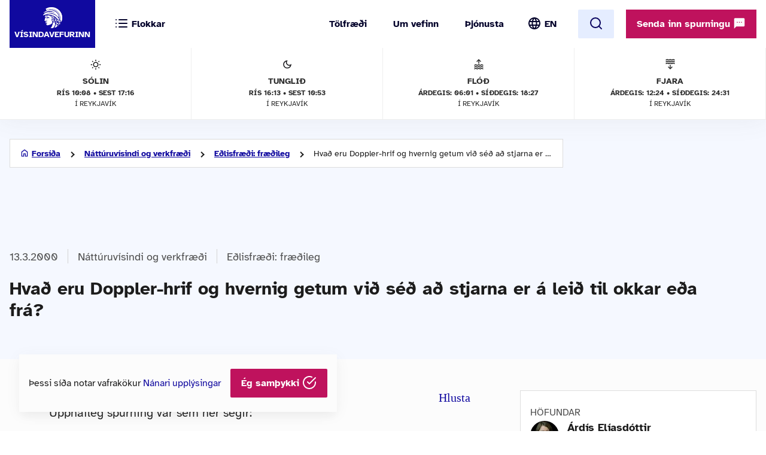

--- FILE ---
content_type: text/html; charset=UTF-8
request_url: https://www.visindavefur.is/svar.php?id=225
body_size: 47532
content:

<!DOCTYPE html>
<!--[if lt IE 7]> <html class="no-js lt-ie9 lt-ie8 lt-ie7" lang="is" xmlns="http://www.w3.org/1999/xhtml" xmlns:og="http://ogp.me/ns#" xmlns:fb="https://www.facebook.com/2008/fbml" xml:lang="is" lang="is">
<![endif]-->
<!--[if IE 7]> <html class="no-js lt-ie9 lt-ie8" lang="is" xmlns="http://www.w3.org/1999/xhtml" xmlns:og="http://ogp.me/ns#" xmlns:fb="https://www.facebook.com/2008/fbml" xml:lang="is" lang="is">
<![endif]-->
<!--[if IE 8]> <html class="no-js lt-ie9" lang="is" xmlns="http://www.w3.org/1999/xhtml" xmlns:og="http://ogp.me/ns#" xmlns:fb="https://www.facebook.com/2008/fbml" xml:lang="is" lang="is"> <![endif]-->
<!--[if gt IE 8]><!-->
<html class="no-js lang-is" xmlns="http://www.w3.org/1999/xhtml" xmlns:og="http://ogp.me/ns#" xmlns:fb="https://www.facebook.com/2008/fbml" xml:lang="is" lang="is">
<!--<![endif]-->
	<head>
		<title>Vísindavefurinn: Hvað eru Doppler-hrif og hvernig getum við séð að stjarna er á leið til okkar eða frá?</title>
		
		<meta charset="utf-8">
		<meta name="viewport" content="width=device-width,initial-scale=1.0,user-scalable=yes,minimum-scalable=1.0" />

		<meta name="google-site-verification" content="UeM_PYJ3NMU1SICgJbjpZdSnqgd7GyGP5YNeM7CYey0" />
		<meta name="google-site-verification" content="W8zhu2vlmP8cDcSp9nCc3F-GKMvtWGBQqOb4cZ-DFhU" />

		                                          									<meta property="og:image" content="https://www.visindavefur.is/myndir/visindavefur_logo_stort_200514.jpg"/>
				                        				 
                <meta property="fb:admins" content="723301661"/>
		                        				 
                <meta property="og:type" content="article"/>
		                        				 
                <meta property="og:url" content="http://www.visindavefur.is/svar.php?id=225"/>
		                        				 
                <meta property="og:title" content="Hvað eru Doppler-hrif og hvernig getum við séð að stjarna er á leið til okkar eða frá?"/>
		                        				 
                <meta property="og:description" content="Upphafleg spurning var sem hér segir:Hvað eru Doppler-hrif og hvernig getum við séð að stjarna er á leið til okkar eða frá? Eru það sömu áhrif sem sýna okkur að bíll er að nálgast eða fara burt?Margir hafa veitt því athygli að sírenuhljóð sjúkrabíls eru ekki þau sömu þegar hann nálgast okkur og þega..."/>
		                        				 
                <meta property="og:site_name" content="Vísindavefurinn"/>
		         

		<link rel="stylesheet" href="/design/vv_styles.css?748e8eaf222ddd121278b8de38c535185a1fe729">

		<link rel="alternate" type="application/rss+xml" title="RSS fyrir Vísindavefinn" href="/visindavefur.rss" />

		<link rel="search" type="application/opensearchdescription+xml" href="/libs/opensearch/vv_opensearch.xml?ad167904565014f9f5c11520774f4f8e9e6449e7" title="Leit á Vísindavefnum" />

		<!--[if (lt IE 9) & (!IEMobile)]>
			<script src="/libs/js/selectivizr-min.js?3945292ff776a4f8c611df09f49a051b56c0102f"></script>
		<![endif]-->
		<!--[if lt IE 9]>
			<script src="/libs/js/html5.js?f232b9610b4fd1c3c097616ecf3a1bb6d1d089a9"></script>
		<![endif]-->

		
<!-- Piwik -->
<script type="text/javascript">
  var _paq = _paq || [];
  _paq.push(['trackPageView']);
  _paq.push(['enableLinkTracking']);
  (function() {
    var u="//vefgreinir.hi.is/";
    _paq.push(['setTrackerUrl', u+'piwik.php']);
    _paq.push(['setSiteId', 122]);
    var d=document, g=d.createElement('script'), s=d.getElementsByTagName('script')[0];
    g.type='text/javascript'; g.async=true; g.defer=true; g.src=u+'piwik.js'; s.parentNode.insertBefore(g,s);
  })();
</script>
<noscript><p><img src="//vefgreinir.hi.is/piwik.php?idsite=122" style="border:0;" alt="" /></p></noscript>
<!-- End Piwik Code -->


	</head>
	<body class="b-article">
		
		<header class="header">

            <div class="header-container">

				<div class="header-logo"><a href="/"><img src="/design/i_vv/logo.svg?2024" alt="Vísindavefurinn"><span>Vísindavefurinn</span></a></div>

                <div class="header-mobile">

                    <nav class="mobile-nav" role="navigation">

                        <ul>
			    <li class="categories"><a href="/vegna_thess.php?id="><svg xmlns="http://www.w3.org/2000/svg" width="24" height="24" viewBox="0 0 24 24" fill="none" stroke="currentColor" stroke-width="2" stroke-linecap="round" stroke-linejoin="round" class="feather feather-list"><line x1="8" y1="6" x2="21" y2="6"></line><line x1="8" y1="12" x2="21" y2="12"></line><line x1="8" y1="18" x2="21" y2="18"></line><line x1="3" y1="6" x2="3.01" y2="6"></line><line x1="3" y1="12" x2="3.01" y2="12"></line><line x1="3" y1="18" x2="3.01" y2="18"></line></svg><svg xmlns="http://www.w3.org/2000/svg" width="24" height="24" viewBox="0 0 24 24" fill="none" stroke="currentColor" stroke-width="2" stroke-linecap="round" stroke-linejoin="round" class="feather feather-x"><line x1="18" y1="6" x2="6" y2="18"></line><line x1="6" y1="6" x2="18" y2="18"></line></svg> <span>Flokkar</span></a></li>
                            <li class="burger"><a href="/">
				<span>Valmynd</span> <svg xmlns="http://www.w3.org/2000/svg" width="24" height="24" viewBox="0 0 24 24" fill="none" stroke="currentColor" stroke-width="2" stroke-linecap="round" stroke-linejoin="round" class="feather feather-menu"><line x1="3" y1="12" x2="21" y2="12"></line><line x1="3" y1="6" x2="21" y2="6"></line><line x1="3" y1="18" x2="21" y2="18"></line></svg><svg xmlns="http://www.w3.org/2000/svg" width="24" height="24" viewBox="0 0 24 24" fill="none" stroke="currentColor" stroke-width="2" stroke-linecap="round" stroke-linejoin="round" class="feather feather-x"><line x1="18" y1="6" x2="6" y2="18"></line><line x1="6" y1="6" x2="18" y2="18"></line></svg></a></li>
                            <li class="lang">
                                <img src="/design/i_vv/lang.svg?2024" alt="English">
                                <a href="http://www.why.is/">EN</a>
                            </li>
                        </ul>

                     </nav>

                </div>

				<nav class="category-nav" role="navigation">
			<ul>

				<li class="cat-all">
					<a href="/vegna_thess.php?id=">
					<img src="/design/i_vv/icon-category.svg" alt="">
					<span>Allir flokkar</span>
					<img class="arrow-icon" src="/design/i_vv/arrow_right.svg">
					</a>
				</li>
							<li class="cat-teal">
					<a href="/vegna_thess.php?id=3">

					
																
											 <img src="/design/i_vv/icon-diversity.svg" alt="">
					
					<span style="color:#719500">
						Félagsvísindi
					</span>
					<img class="arrow-icon" src="/design/i_vv/arrow_right.svg">
					</a>
				</li>
							<li class="cat-teal">
					<a href="/vegna_thess.php?id=11">

					
																
											 <img src="/design/i_vv/icon-spa.svg" alt="">
					
					<span style="color:#0098AA">
						Heilbrigðisvísindi
					</span>
					<img class="arrow-icon" src="/design/i_vv/arrow_right.svg">
					</a>
				</li>
							<li class="cat-teal">
					<a href="/vegna_thess.php?id=2">

					
																
											 <img src="/design/i_vv/icon-neurology.svg" alt="">
					
					<span style="color:#c0a14b">
						Hugvísindi
					</span>
					<img class="arrow-icon" src="/design/i_vv/arrow_right.svg">
					</a>
				</li>
							<li class="cat-teal">
					<a href="/vegna_thess.php?id=152">

					
																
											 <img src="/design/i_vv/icon-school.svg" alt="">
					
					<span style="color:#AC1A2F">
						Menntavísindi
					</span>
					<img class="arrow-icon" src="/design/i_vv/arrow_right.svg">
					</a>
				</li>
							<li class="cat-teal">
					<a href="/vegna_thess.php?id=1">

					
																
											 <img src="/design/i_vv/icon-genetics.svg" alt="">
					
					<span style="color:#EB7125">
						Náttúruvísindi og verkfræði
					</span>
					<img class="arrow-icon" src="/design/i_vv/arrow_right.svg">
					</a>
				</li>
							<li class="cat-teal">
					<a href="/vegna_thess.php?id=43">

					
																
											 <img src="/design/i_vv/icon-neurology.svg" alt="">
					
					<span style="color:#00457C">
						Vísindavefur
					</span>
					<img class="arrow-icon" src="/design/i_vv/arrow_right.svg">
					</a>
				</li>
							<li class="cat-teal">
					<a href="/vegna_thess.php?id=202">

					
																
											 <img src="/design/i_vv/icon-account-balance.svg" alt="">
					
					<span style="color:#00457C">
						Þverfræðilegt efni
					</span>
					<img class="arrow-icon" src="/design/i_vv/arrow_right.svg">
					</a>
				</li>
						</ul>
		</nav>
 

                <div class="header-desktop">

                    <nav class="desktop-nav" role="navigation">

                        <ul>
                            <li><a href="/svar.php?id=73555">Tölfræði</a></li>
                            <li><a href="/svar.php?id=70789">Um vefinn</a></li>
                            <li><a href="/svar.php?id=70790">Þjónusta</a></li>
                            <li class="search">
				<form class="searchbar" action="/search/" method="GET">
				<input type="search" name="q" class="d-search" placeholder="Sláðu inn leitarorð og ýttu á „enter“" />

                                <svg xmlns="http://www.w3.org/2000/svg" width="24" height="24" viewBox="0 0 24 24" fill="none">
                                    <mask id="mask0_853_7542" style="mask-type:alpha" maskUnits="userSpaceOnUse" x="0" y="0" width="24" height="24">
                                    <rect width="24" height="24" fill="#D9D9D9"/>
                                    </mask>
                                    <g mask="url(#mask0_853_7542)">
                                    <path d="M19.6 21L13.3 14.7C12.8 15.1 12.225 15.4167 11.575 15.65C10.925 15.8833 10.2333 16 9.5 16C7.68333 16 6.146 15.371 4.888 14.113C3.62933 12.8543 3 11.3167 3 9.5C3 7.68333 3.62933 6.14567 4.888 4.887C6.146 3.629 7.68333 3 9.5 3C11.3167 3 12.8543 3.629 14.113 4.887C15.371 6.14567 16 7.68333 16 9.5C16 10.2333 15.8833 10.925 15.65 11.575C15.4167 12.225 15.1 12.8 14.7 13.3L21 19.6L19.6 21ZM9.5 14C10.75 14 11.8127 13.5627 12.688 12.688C13.5627 11.8127 14 10.75 14 9.5C14 8.25 13.5627 7.18733 12.688 6.312C11.8127 5.43733 10.75 5 9.5 5C8.25 5 7.18733 5.43733 6.312 6.312C5.43733 7.18733 5 8.25 5 9.5C5 10.75 5.43733 11.8127 6.312 12.688C7.18733 13.5627 8.25 14 9.5 14Z" fill="#4E4E4E"/>
                                    </g>
                                </svg>
				</form>
			     </li>
				<li class="lang"><img src="/design/i_vv/lang.svg?2024" alt="English"><a href="http://www.why.is/">EN</a></li>

                        </ul>

                        <a href="/search/" class="search-button btn btn-light"><svg xmlns="http://www.w3.org/2000/svg" width="24" height="24" viewBox="0 0 24 24" fill="none" stroke="currentColor" stroke-width="2" stroke-linecap="round" stroke-linejoin="round" class="feather feather-search"><circle cx="11" cy="11" r="8"></circle><line x1="21" y1="21" x2="16.65" y2="16.65"></line></svg></a>
                        
                        <div class="header-question">
				  <a href="/hvers_vegna.php?id=" onclick="javascript:$('a.send-question').click(); return false;" class="btn send">Senda inn spurningu <img src="/design/i_vv/message.svg" alt="message icon"></a> 
					
			   </div>

			</nav>
				
					<div class="header-data">
												<div class="data-item">
	
							<img src="/design/i_vv/icon-sun.svg" alt="Sólin">
	
							Sólin
							<strong>Rís 10:08 • sest 17:16</strong>
							<span>í Reykjavík</span>
	
						</div>
						
						<div class="data-item">
	
							<img src="/design/i_vv/icon-moon.svg" alt="Tunglið">
	
							Tunglið
							<strong>Rís 16:13 • Sest 10:53</strong>
							<span>í Reykjavík</span>
	
						</div>
						
						<div class="data-item">
	
							<img src="/design/i_vv/icon-flood.svg" alt="Flóð">
	
							Flóð
							<strong>Árdegis: 06:01 • Síðdegis: 18:27</strong>
							<span>í Reykjavík</span>
	
						</div>
						
						<div class="data-item">
	
							<img src="/design/i_vv/icon-tide.svg" alt="Fjaran">
	
							Fjara
							<strong>Árdegis: 12:24 • Síðdegis: 24:31</strong>
							<span>í Reykjavík</span>
	
						</div>
											</div>


                </div>

    
            </div>
		
					<div class="header-data">
												<div class="data-item">
	
							<img src="/design/i_vv/icon-sun.svg" alt="Sólin">
	
							Sólin
							<strong>Rís 10:08 • sest 17:16</strong>
							<span>í Reykjavík</span>
	
						</div>
						
						<div class="data-item">
	
							<img src="/design/i_vv/icon-moon.svg" alt="Tunglið">
	
							Tunglið
							<strong>Rís 16:13 • Sest 10:53</strong>
							<span>í Reykjavík</span>
	
						</div>
						
						<div class="data-item">
	
							<img src="/design/i_vv/icon-flood.svg" alt="Flóð">
	
							Flóð
							<strong>Árdegis: 06:01 • Síðdegis: 18:27</strong>
							<span>í Reykjavík</span>
	
						</div>
						
						<div class="data-item">
	
							<img src="/design/i_vv/icon-tide.svg" alt="Fjaran">
	
							Fjara
							<strong>Árdegis: 12:24 • Síðdegis: 24:31</strong>
							<span>í Reykjavík</span>
	
						</div>
											</div>



		</header>



					
<div class="poppin md-send">

<a class="instructions" href="#">Leiðbeiningar<svg xmlns="http://www.w3.org/2000/svg" width="24" height="24" viewBox="0 0 24 24" fill="none" stroke="currentColor" stroke-width="2" stroke-linecap="round" stroke-linejoin="round" class="feather feather-help-circle"><circle cx="12" cy="12" r="10"></circle><path d="M9.09 9a3 3 0 0 1 5.83 1c0 2-3 3-3 3"></path><line x1="12" y1="17" x2="12.01" y2="17"></line></svg></a><a class="instructions-close" href="#">Til baka <svg xmlns="http://www.w3.org/2000/svg" width="24" height="24" viewBox="0 0 24 24" fill="none" stroke="currentColor" stroke-width="2" stroke-linecap="round" stroke-linejoin="round" class="feather feather-arrow-left"><line x1="19" y1="12" x2="5" y2="12"></line><polyline points="12 19 5 12 12 5"></polyline></svg></a>

	<h2>Sendu inn spurningu </h2>
	
	<div class="instructions-more">

		<p class="first">Hér getur þú sent okkur nýjar spurningar um vísindaleg efni.</p>
		<p>Hafðu spurninguna stutta og hnitmiðaða og sendu aðeins eina í einu. Einlægar og vandaðar spurningar
		um mikilvæg efni eru líklegastar til að kalla fram vönduð og greið svör. Ekki er víst að tími vinnist til að
		svara öllum spurningum.</p>
		<p>Persónulegar upplýsingar um spyrjendur eru eingöngu notaðar í starfsemi vefsins, til dæmis til að
		svör verði við hæfi spyrjenda. Spurningum er ekki sinnt ef spyrjandi villir á sér heimildir eða segir ekki
		nægileg deili á sér.</p>
		<p>Spurningum sem eru ekki á verksviði vefsins er eytt.</p>
		<p>Að öðru leyti er hægt að spyrja Vísindavefinn um allt milli himins og jarðar!</p>
		<div class="content-left-sep"></div>

	</div>

	<form action="/hvers_vegna.php?id=" method="POST" name="question_send">

		<div class="md-fields">

			<input type="hidden" name="step" value="4">

			<div class="md-input">
				<label for="s-fname">Nafn</label>
				<input type="text" name="f_name" class="send-input" id="s-fname" required="required" value="">
				<input type="hidden" name="l_name" class="send-input" id="s-sname" value="">
			</div>

			<div class="md-input">
				<label for="s-email">Netfang</label>
				<input type="email" name="email" class="send-input" id="s-email" required="required" value="">
			</div>

			<div class="md-input">
				<label for="s-byear">Fæðingarár</label>
				<input type="number" name="birthyear" class="send-input" id="s-byear" maxlength="4" required="required" value="">
			</div>

			<div class="md-input">
	<label for="s-math">Ruslpóstvörn</label>

	<input type="hidden" name="vv_math_problem_hash_id" class="vv_math_problem_hash_id" id="vv_math_problem_hash_id" value="">
	<input type="text" name="vv_math_problem_answer" id="vv_math_problem_answer" class="send-input" valuesize="2" maxlength="2" required="required" style="width: 30%;">
	<span class="s-math-container">
			=
		<span class="math_problem_num1_txt"></span>
		<img class="math_problem_math_icon" src="" />
		<span class="math_problem_num2_txt"></span>
	</span>
</div>


			
			<div class="md-input">
				<label for="s-question">Spurning</label>
				<textarea type="text" name="question" class="send-input i-question" id="s-question" rows="6" required="required"></textarea>
			</div>


		</div>

		<div class="md-actions">
			<button type="button" value="" class="btn btn-white"><i data-feather="x"></i> Hætta við</button>
			<button type="submit" value="Senda" class="btn send-button"><i data-feather="check"></i> Senda</button>
			
		</div>

	</form>

</div>




	


		
		<section class="layout">
			<div class="main-content">
									<div class="backdrop-blue">
						<!-- answer begins -->
						<div class="article-header layout-item">
							<div class="breadcrumbs-button">
	<img class="br-arrow" src="/design/i_vv/icon-arrow-left.svg">
	<img class="br-home" src="/design/i_vv/icon-home.svg">
						<a  class="br-back"  href="/">Forsíða</a>
				
					<a  href="/vegna_thess.php?id=1">Náttúruvísindi og verkfræði</a>
				
					<a  href="/vegna_thess.php?id=4">Eðlisfræði: fræðileg</a>
				
					<span>Hvað eru Doppler-hrif og hvernig getum við séð að stjarna er á leið til okkar eða frá?</span>
				
	</div>

							<div class="headline-elements">
									<div class="breadcrumbs">
		<div class="b-left">
			<p class="top">Flokkun:</p>
		</div>

				
		<div class="b-right">
								<span class="b-date">13.3.2000</span>
						
			
			<div class="b-cat">

				<a href="/vegna_thess.php?id=1">Náttúruvísindi og verkfræði</a>
														<a href="/vegna_thess.php?id=4">Eðlisfræði: fræðileg</a> 
				
			</div>

		

				</div>
	</div>





																<h1>Hvað eru Doppler-hrif og hvernig getum við séð að stjarna er á leið til okkar eða frá?</h1>

								<p class="authors">
									

Árdís Elíasdóttir, Tryggvi Þorgeirsson og Þorsteinn Vilhjálmsson
								</p>
															</div>

							<!-- ads begin -->



<!-- ads end -->

						</div>
					</div>

				
					
					<div class="article-wrapper layout-item">

						<section class="content-left">

							<article class="default-article">
	
								<section class="article-text" id="vv-article-text-area">

					
														<div id="readspeaker_button1" class="rs_skip rsbtn rs_preserve" style="text-align: right; display:block;">
										<a rel="nofollow" class="rsbtn_play" accesskey="L" title="Hlustaðu á þessa síðu lesna af ReadSpeaker webReader" href="//app-eu.readspeaker.com/cgi-bin/rsent?customerid=10303&lang=is_is&voice=is_dora&readid=vv-article-text-area&url=https%3A%2F%2Fwww.visindavefur.is%2Fsvar.php%3Fid%3D225">
											<span class="rsbtn_left rsimg rspart"><span class="rsbtn_text"><span>Hlusta</span></span></span>
											<span class="rsbtn_right rsimg rsplay rspart"></span>
										</a>
									</div>



									Upphafleg spurning var sem hér segir:<blockquote>Hvað eru Doppler-hrif og hvernig getum við séð að stjarna er á leið til okkar eða frá? Eru það sömu áhrif sem sýna okkur að bíll er að nálgast eða fara burt?</blockquote>Margir hafa veitt því athygli að sírenuhljóð sjúkrabíls eru ekki þau sömu þegar hann nálgast okkur og þegar hann fjarlægist. Ástæðan fyrir þessu eru svonefnd Doppler-hrif, en í þeim felst að mæld tíðni bylgna minnkar ef fjarlægð milli athuganda og sendanda á innbyrðis hreyfingu er að aukast en tíðnin eykst ef fjarlægðin minnkar.<p class="br"></p>
<p class="br"></p>
Lítum nánar á dæmið með sjúkrabílinn. Við heyrum hljóðið í sírenunum vegna þess að hljóðbylgjur sem þær senda frá sér skella á hljóðhimnunum í eyrum okkar. Þessar bylgjur hafa ýmsa eiginleika sem eru sambærilegir við öldur hafsins. Bilið milli tveggja öldutoppa er mælt í metrum og nefnist bylgjulengd eða öldulengd, oft táknað með <FONT FACE="Symbol">l</FONT> (borið fram lambda). Einnig er talinn fjöldi öldutoppa á sekúndu og kallast það tíðni. Hana má tákna með bókstafnum  <I>f</I>. Það hvort okkur finnst tónar vera háir eða lágir (það er tónninn en ekki hljóðstyrkurinn) ræðst af tíðni þeirra. Ef tíðnin og öldulengdin eru margfölduð saman fæst fjöldi metra sem bylgjan berst á sekúndu. Þetta er að sjálfsögðu hraði hennar sem oft er táknaður með <I>v</I>.<p class="br"></p>
<p class="br"></p>
Athugum núna eftirfarandi mynd: <p class="br"></p>
<p class="br"></p>
<br><img src="myndir/Doppler_bylgjugjafi.gif"><br><p class="br"></p>
<p class="br"></p>
Á myndinni er bylgjugjafi (til dæmis sírenur sjúkrabílsins) táknaður sem punktur. Bylgjugjafinn er á hreyfingu til vinstri og er hann athugaður á fjórum stöðum. Bylgjugjafinn gefur stöðugt frá sér bylgjur en hringirnir tákna ákveðinn stað á bylgjunni, til dæmis öldutoppa, sem koma með reglulegu millibili. Á hverjum hinna fjögurra staða sem athugaðir eru hefur hann gefið frá sér bylgju í slíkri stöðu sem berst síðan jafnt út í allar áttir, eins og gárur á vatni sem steini hefur verið hent í. Eins og sjá má þéttast öldutopparnir vinstra megin á myndinni (í þá átt sem bylgjugjafinn ferðast) en eru strjálli hinum megin. Athugandi sem bylgjugjafinn (sjúkrabíllinn í þessu tilfelli) nálgast telur því fleiri bylgjutoppa á sekúndu, það er að segja hann mælir hærri tíðni. Því er öfugt farið með athuganda sem bylgjugjafinn fjarlægist, hann mælir lægri tíðni. Þar sem hljóð með háa tíðni er skært heyrum við háa tóna frá sjúkrabílum sem nálgast okkur en dýpri tóna þegar bíllinn hefur farið fram hjá og byrjar að fjarlægjast.<p class="br"></p>
<p class="br"></p>
Þetta sést enn betur með því að skoða hreyfimyndirnar sem finna má <a href="http://www.astro.ubc.ca/~scharein/a311/Sim.html#Doppler" target="_blank">hér</a> undir heiti Dopplers. Þarna er meðal annars hægt að breyta hraða bylgjugjafans (hljóðgjafans) og sjá hvernig bylgjumynstrið breytist við það. Takið sérstaklega eftir því hvað gerist ef hljóðgjafinn fer hraðar en hljóðið (eins og hljóðfráar flugvélar gera). Það er stundum kallað að hluturinn fari í gegnum hljóðmúrinn, enda fer hann þá fram úr hljóðbylgjunum frá sjálfum sér. Þó að engir hlutir getir farið hraðar en ljósið fer í tómarúmi, þá geta ljósgjafar farið hraðar en ljós í tilteknu efni, til dæmis vatni, og þá gerast hliðstæð fyrirbæri.<p class="br"></p>
<p class="br"></p>
<table cellpadding=0 cellspacing=0 align=center width=400><p class="br"></p>
<td height=1 bgcolor=silver></td><p class="br"></p>
</table><p class="br"></p>
<p class="br"></p>
<I>Nánari eðlisfræðileg útskýring:</I><p class="br"></p>
<p class="br"></p>
<p class="br"></p>
Lítum á tilvikið fyrir hljóðbylgjur þegar sendandi er kyrrstæður en athugandi hefur hraðann <I>v<sub>a</sub></I>.<p class="br"></p>
<p class="br"></p>
Tíðnin er hraði bylgjunnar <I>v</I> deilt með öldulengdinni <FONT FACE="Symbol">l</FONT>. Athugandi mælir bylgjuna með sömu öldulengd og áður en virðist bylgjan færast áfram á hraðanum  <I>v + v<sub>a</sub></I>. Hann nemur því tíðnina sem <p class="br"></p>
<p class="br"></p>
<br><img src="myndir/Doppler_form1.gif"><br><p class="br"></p>
<p class="br"></p>
þar sem  <I>f<sub>0</sub></I> er tíðni sendis.<p class="br"></p>
<p class="br"></p>
Heildarniðurstaðan fyrir öll tilvik er <p class="br"></p>
<p class="br"></p>
<br><img src="myndir/Doppler_form2.gif" border=0><br><p class="br"></p>
<p class="br"></p>
þar sem <I>v<sub>s</sub></I> er hraði sendis. Við notum  <I> +v<sub>a</sub></I> ef athugandi er að nálgast, <I> -v<sub>a</sub></I> ef athugandi er að fjarlægjast, <I> +v<sub>s</sub></I> ef sendandi er að fjarlægjast og <I> -v<sub>s</sub></I> ef sendandi er að nálgast.<p class="br"></p>
<p class="br"></p>
Sömu áhrifa verður vart fyrir ljósbylgjur en þá þarf að taka tillit til afstæðiskenningarinnar. Niðurstaða hennar er:<p class="br"></p>
<p class="br"></p>
<br><img src="myndir/Doppler_form3.gif" border=0><br><p class="br"></p>
<p class="br"></p>
þar sem  <I> c</I> er ljóshraðinn og  <I> v</I> er hraði uppsprettunnar í stefnu sjónlínu.<p class="br"></p>
<p class="br"></p>
Nú er það svo að sérhvert frumefni hefur sitt ákveðna litróf og einkennir það frumefnið eins og nokkurs konar fingrafar. Við getum því skoðað litróf til dæmis frá vetni, sem er algengasta efnið í sólstjörnum, og athugað hvort litrófslínurnar hafi hliðrast í átt að hærri tíðni (blávik, það er hliðrun í átt að bláa enda litrófsins) eða lægri tíðni (rauðvik, það er hliðrun í átt að rauða enda litrófsins). Ef við sjáum merki um rauðvik vitum við að stjarnan er að fjarlægjast og það sem meira er: Við getum metið hversu hratt eftir því hve hliðrunin er mikil. Samsvarandi gildir um blávik. Eftirfarandi mynd sýnir hluta úr litrófi vetnis:<p class="br"></p>
<p class="br"></p>
<img src="myndir/Doppler_vetni.gif" border=0><p class="br"></p>
<p class="br"></p>
Til þess að við verðum vör við litabreytingu vegna Doppler-hrifa með berum augum þarf mun meiri hraða en við þekkjum úr daglega lífinu og því sjáum við engan mun á ljósum sjúkrabílsins eftir því hvort hann er að nálgast okkur eða fjarlægjast. Eftirfarandi dæmi sýnir kannski best hve mikinn hraða við erum að ræða um:<p class="br"></p>
<p class="br"></p>
Vísindamaður nokkur var tekinn fyrir að aka yfir á rauðu ljósi (tíðni í rauðu ljósi er  <I> f<sub>0</sub></I> = 4,3 * 10<sup>14</sup> s<sup>-1</sup>). Hann hélt því fram við dómarann að vegna Doppler-hrifa hefði honum virst ljósið vera grænt (tíðni í grænu ljósi er  <I> f<sup>1</sup></I> = 6,0 * 10<sup>14</sup> s<sup>-1</sup>). Dómarinn samþykkti að taka þessa afsökun góða og gilda en þá þyrfti vísindamaðurinn í staðinn að greiða eina krónu fyrir hvern þann kílómetra á klukkustund sem hann var yfir leyfilegum hámarkshraða. Við þá niðurstöðu viðurkenndi vísindamaðurinn greiðlega að hafa ekið yfir á rauðu ljósi enda hefði hann annars þurft að reiða fram rúmlega 350.000.000 kr.<p class="br"></p>
<p class="br"></p>
<a href="http://www.physics.sfsu.edu/~gmarcy/planetsearch/doppler.html" target="_blank">Hér er tengill í vefsíðu</a> þar sem sýnd eru lotubundin Doppler-hrif frá nálægum sólstjörnum. Þau eru talin til marks um að þungar reikistjörnur séu á ferð kringum sólstjörnurnar, þannig að þarna erum við að sjá önnur sólkerfi.<p class="br"></p>
<p class="br"></p>
Um þann hluta spurningarinnar sem fjallar sérstaklega um bíla sem nálgast eða fjarlægjast er þetta að segja: Ef við stöndum til dæmis við hraðbraut heyrum við tíðnibreytingu þegar bíll fer hjá. Bæði vélarhljóðið og dynurinn frá veginum virðist breyta um tíðni þegar bíllinn fer hjá. Hins vegar yrði erfitt að nota þetta til að mæla hraða bílsins því að við höfum ekki viðmiðunartíðni eins og þegar við erum að athuga litrófslínur frá stjörnum.<p class="br"></p>
<p class="br"></p>
Þó að sumir bílar fari allhratt (og stundum of hratt) er hraði þeirra þó hverfandi miðað við hraða ljóss og annarrar rafsegulgeislunar, sem er 300.000 km á sekúndu. Hlutfall hraðanna er agnarsmátt en það ræður einmitt Doppler-hrifunum eins og fram kemur hér á undan. Því yrði ekki auðvelt að mæla slík hrif í þessu tilviki, þó að kunni að vera hægt með nákvæmum vísindatækjum. <p class="br"></p>
<p class="br"></p>
Ratsjárbylgjurnar sem lögreglan notar til að mæla hraða bíla eru einmitt rafsegulbylgjur eins og spyrjandi hefur ef til vill í huga. Hins vegar eru þá ekki notuð Doppler-hrif, heldur senda tæki lögreglunnar frá sér ratsjárbylgjur sem endurkastast frá bílnum sem verið er að mæla hraðann á. Breytingin sem verður á ferðartíma bylgnanna vegna hreyfingarinnar segir síðan beint til um hraða bílsins.

						
								</section>

							</article>
	
							</section>
						
										<section class="content-right">

						<div id="content-right-wrapper">

							<div class="authors">

								<h4>Höfundar</h4>

								

<div class="author"><div class="au-img"><img src="/myndir/thumbs/ardis_eliasdottir_hofundur_230126_thumb_70w.jpg" alt="Árdís Elíasdóttir" /></div><div class="au-name"><p><a href="/hofundur/28/ardis-eliasdottir/">Árdís Elíasdóttir</a></p></div><div class="au-pos"><p>Marie Curie-styrkþegi við Dark Cosmology Centre í Danmörku</p></div></div><div class="author"><div class="au-img"><img src="/myndir/thumbs/tryggvi_thorgeirsson_hofundur_260221_thumb_70w.png" alt="Tryggvi Þorgeirsson" /></div><div class="au-name"><p><a href="/hofundur/318/tryggvi-thorgeirsson/">Tryggvi Þorgeirsson</a></p></div><div class="au-pos"><p>læknir og fyrrverandi starfsmaður Vísindavefsins</p></div></div><div class="author"><div class="au-img"><img src="/myndir/thumbs/thorsteinn_vilhjalmsson_hofundur_130114_thumb_70w.jpg" alt="Þorsteinn Vilhjálmsson" /></div><div class="au-name"><p><a href="/hofundur/547/thorsteinn-vilhjalmsson/">Þorsteinn Vilhjálmsson</a></p></div><div class="au-pos"><p>prófessor emeritus, ritstjóri Vísindavefsins 2000-2010 og ritstjóri Evrópuvefsins 2011</p></div></div>
							</div>

										
							<div class="publish-date">
								<h4>Útgáfudagur</h4>
								<p>13.3.2000</p>
							</div>

														<div class="publish-date">
								<h4>Síðast uppfært</h4>
								<p>12.10.2020</p>
							</div>
							
							<div class="publisher">
								<h4>Spyrjandi</h4>
								<p>Björn Ingi Jósefsson</p>
							</div>
							<div class="tags">

								<h4>Efnisorð</h4>
								<ul>
																			<li><a href="/search/?q=stjarnv%C3%ADsindi">stjarnvísindi</a></li>
																			<li><a href="/search/?q=Doppler-%C3%A1hrif">Doppler-áhrif</a></li>
																	</ul>
							</div>

							
							<div class="footnote">
								<h4>Tilvísun</h4>

								<p id="citation_chicago" class="citation_displayed">

								

Árdís Elíasdóttir, Tryggvi Þorgeirsson og Þorsteinn Vilhjálmsson. &#8222;Hvað eru Doppler-hrif og hvernig getum við séð að stjarna er á leið til okkar eða frá?&#8220; <i>Vísindavefurinn</i>, 13. mars 2000, sótt 1. febrúar 2026, https://visindavefur.is/svar.php?id=225.
								</p>
	
								<p id="citation_apa" class="citation_hidden">
								

Árdís Elíasdóttir, Tryggvi Þorgeirsson og Þorsteinn Vilhjálmsson.  (2000, 13. mars). <i>Hvað eru Doppler-hrif og hvernig getum við séð að stjarna er á leið til okkar eða frá?</i> Vísindavefurinn. https://visindavefur.is/svar.php?id=225
								</p>
	
								<p id="citation_mla" class="citation_hidden">
								

Árdís Elíasdóttir, Tryggvi Þorgeirsson og Þorsteinn Vilhjálmsson. &#8222;Hvað eru Doppler-hrif og hvernig getum við séð að stjarna er á leið til okkar eða frá?&#8220; <i>Vísindavefurinn</i>. 13. mar. 2000. Vefsíða. 1. feb. 2026. &lt;https://visindavefur.is/svar.php?id=225&gt;.
								</p>

								<p class="box-blue citation-buttons-wrapper">
									<a href="#citation_chicago" class="citation-button">Chicago</a> <span class="citation-separator">|</span>
									<a href="#citation_apa" class="citation-button">APA</a> <span class="citation-separator">|</span>
									<a href="#citation_mla" class="citation-button">MLA</a>
								</p>

							</div>
								
							<div class="social-share">

								<h4>Deila</h4>

								<div class="share-buttons">

									<a href="/send.php?id=6587" class="share email" title="Senda"><img src="/design/i_vv/icon-email-big.svg?2024e" width="32" height="32" color="#10099f"></a>
																		<a href="https://www.facebook.com/sharer.php?u=https%3A%2F%2Fwww.visindavefur.is%2Fsvar.php%3Fid%3D225" class="share" target="_new"><img src="/design/i_vv/icon-facebook.svg"></a>
																		<a href="https://www.linkedin.com/shareArticle?mini=true&url=https%3A%2F%2Fwww.visindavefur.is%2Fsvar.php%3Fid%3D225&title=Hva%C3%B0%20eru%20Doppler-hrif%20og%20hvernig%20getum%20vi%C3%B0%20s%C3%A9%C3%B0%20a%C3%B0%20stjarna%20er%20%C3%A1%20lei%C3%B0%20til%20okkar%20e%C3%B0a%20fr%C3%A1%3F" class="share" target="_new"><img src="/design/i_vv/icon-linkedin.svg" width="32" height="32"></a>
									<a href="https://x.com/intent/tweet?text=https%3A%2F%2Fwww.visindavefur.is%2Fsvar.php%3Fid%3D225" class="share" target="_new"><img src="/design/i_vv/icon-x.svg" width="32" height="32"></a>
								</div>
							</div>
						</div>

					</section>
				
								</div>
				
			<section class="content-below backdrop-blue">
				<div class="recent-answers layout-item">
					


				</div>
			</section>





			</div>
		</section>

		

		<footer>
			<section>
	<div class="footer-container">
	<div class="footer-left-right">
		<div class="footer-left">
			<a href="/"><div class="logo-bottom"></div></a>
		</div>
		<div class="footer-center contact-info">
            <!-- address box begins -->
                        
                <ul class="contact-list">
			<!-- address box begins -->
<li><img src="/design/i_vv/icon-location.svg" alt="">Dunhaga 5, 107 Reykjavík</li>
<li><img src="/design/i_vv/icon-telephone.svg" alt=""><a href="tel:+3545254765">525-4765</a></li>
<li class="f-email"><img src="/design/i_vv/icon-email.svg" alt=""><a href="mailto:visindavefur@hi.is">Tölvupóstur <span class="extra">til ritstjórnar</span></a></li>
<!-- address box ends -->


                </ul>  

            <!-- address box ends -->
		</div>

		<div class="footer-right">
			<a href="#" class="arrow-btn scroll-up">Skruna upp<svg xmlns="http://www.w3.org/2000/svg" width="24" height="24" viewBox="0 0 24 24" fill="none"><mask id="mask0_798_1658" style="mask-type:alpha" maskUnits="userSpaceOnUse" x="0" y="0" width="24" height="24"><rect width="24" height="24" fill="#D9D9D9"/></mask><g mask="url(#mask0_798_1658)"><path d="M11 20V7.825L5.4 13.425L4 12L12 4L20 12L18.6 13.425L13 7.825V20H11Z" fill="#10099F"/></g></svg></a>
		</div>
	</div>
	</div>
</section>

</footer>


<div class="poppin poppin--alert --hide" id="cookie-policy-disclaimer">
	<p>Þessi síða notar vafrakökur <a href="/svar.php?id=76210">Nánari upplýsingar</a></p>
	<a href="#" class="btn" onclick="javascript:vv_public_cookie_policy_ok();">Ég samþykki <i data-feather="check-circle"></i></a>
</div>



<!--<script src="/libs/js/fb-js-sdk2.js" async="" crossorigin="anonymous"></script>-->
<!--<script id="facebook-jssdk" src="/libs/js/fb-js-sdk.js">-->

<script type="text/javascript" src="/libs/js/jquery-2.2.4.min.js?c6ab43d6596db5a7d10faf2338aea3f6cb734ac7"></script>
<script type="text/javascript" src="/libs/js/jquery.cookie.js?8c4cbb4a39b126679aeb4dcd82817c380b8a2041"></script>
<script type="text/javascript" src="/libs/js/jquery.waypoints.js?d4073724d7a9642ad4081c2d83e247f94261cc56"></script>
<script type="text/javascript" src="/libs/js/feather.js?f95a28afade14d2a05d9dbcb9d05bc5315a71ed4"></script>
<script type="text/javascript" src="/libs/js/mainweb-is.js?266919373c4ea4d8510d35411c8281aa49dbb167"></script>



<script src="//cdn1.readspeaker.com/script/10303/webReader/webReader.js?pids=wr" type="text/javascript"></script>



					

<div
	class="poppin md-email"
	>
        <h2>Senda grein til vinar</h2>

	<form action="/send.php" method="POST" name="question_send">
	<input type="hidden" name="dosend" value="true">

	<input type="hidden" name="id" value="225">

	
		<div class="md-fields">
            <div class="md-input">
              <label for="fnafn">Nafn þitt</label>
              <input id="fnafn" name="send_sender_name" value="" type="text" required="required" />
            </div>
            
            <div class="md-input">
              <label for="e-email">Netfang þitt</label>
              <input id="e-mail" name="send_sender_email" value="" type="email" required="required" />
            </div>

	    <div class="md-input">
	      <label for="e-email2">Netfang móttakanda</label>
	      <input id="e-email2" name="send_recv_email" value="" type="email" required="required" />
	    </div>

	<div class="md-input">
	<label for="s-math">Ruslpóstvörn</label>

	<input type="hidden" name="vv_math_problem_hash_id" class="vv_math_problem_hash_id" id="vv_math_problem_hash_id" value="">
	<input type="text" name="vv_math_problem_answer" id="vv_math_problem_answer" class="send-input" valuesize="2" maxlength="2" required="required" style="width: 30%;">
	<span class="s-math-container">
			=
		<span class="math_problem_num1_txt"></span>
		<img class="math_problem_math_icon" src="" />
		<span class="math_problem_num2_txt"></span>
	</span>
</div>

        
	  
           <div class="md-input">
                <label for="e-message">Svar</label>
		<p>Hvað eru Doppler-hrif og hvernig getum við séð að stjarna er á leið til okkar eða frá?<br />
		Upphafleg spurning var sem hér segir:<blockquote>Hvað eru Doppler-hrif og hvernig getum við séð að stjarna er á leið til okkar eða frá? Eru það sömu áhrif sem sýna okkur að bíll er að nálgast eða fara burt?</blockquote>Margir hafa veitt því athygli að sírenuhljóð sjúkrabíls eru ekki þau sömu þegar hann nálgast okkur og þegar hann fjarlægist. Ástæðan fyrir þessu eru svonefnd Doppler-hrif, en í þeim felst að mæld tíðni bylgna minnkar ef fjarlægð milli athuganda og sendanda á innbyrðis hreyfingu er að aukast en tíðnin eykst ef fjarlægðin minnkar.<p class="br"></p>
<p class="br"></p>
Lítum nánar á dæmið með sjúkrabílinn. Við heyrum hljóðið í sírenunum vegna þess að hljóðbylgjur sem þær senda frá sér skella á hljóðhimnunum í eyrum okkar. Þessar bylgjur hafa ýmsa eiginleika sem eru sambærilegir við öldur hafsins. Bilið milli tveggja öldutoppa er mælt í metrum og nefnist bylgjulengd eða öldulengd, oft táknað með <FONT FACE="Symbol">l</FONT> (borið fram lambda). Einnig er talinn fjöldi öldutoppa á sekúndu og kallast það tíðni. Hana má tákna með bókstafnum  <I>f</I>. Það hvort okkur finnst tónar vera háir eða lágir (það er tónninn en ekki hljóðstyrkurinn) ræðst af tíðni þeirra. Ef tíðnin og öldulengdin eru margfölduð saman fæst fjöldi metra sem bylgjan berst á sekúndu. Þetta er að sjálfsögðu hraði hennar sem oft er táknaður með <I>v</I>.<p class="br"></p>
<p class="br"></p>
Athugum núna eftirfarandi mynd: <p class="br"></p>
<p class="br"></p>
<br><img src="myndir/Doppler_bylgjugjafi.gif"><br><p class="br"></p>
<p class="br"></p>
Á myndinni er bylgjugjafi (til dæmis sírenur sjúkrabílsins) táknaður sem punktur. Bylgjugjafinn er á hreyfingu til vinstri og er hann athugaður á fjórum stöðum. Bylgjugjafinn gefur stöðugt frá sér bylgjur en hringirnir tákna ákveðinn stað á bylgjunni, til dæmis öldutoppa, sem koma með reglulegu millibili. Á hverjum hinna fjögurra staða sem athugaðir eru hefur hann gefið frá sér bylgju í slíkri stöðu sem berst síðan jafnt út í allar áttir, eins og gárur á vatni sem steini hefur verið hent í. Eins og sjá má þéttast öldutopparnir vinstra megin á myndinni (í þá átt sem bylgjugjafinn ferðast) en eru strjálli hinum megin. Athugandi sem bylgjugjafinn (sjúkrabíllinn í þessu tilfelli) nálgast telur því fleiri bylgjutoppa á sekúndu, það er að segja hann mælir hærri tíðni. Því er öfugt farið með athuganda sem bylgjugjafinn fjarlægist, hann mælir lægri tíðni. Þar sem hljóð með háa tíðni er skært heyrum við háa tóna frá sjúkrabílum sem nálgast okkur en dýpri tóna þegar bíllinn hefur farið fram hjá og byrjar að fjarlægjast.<p class="br"></p>
<p class="br"></p>
Þetta sést enn betur með því að skoða hreyfimyndirnar sem finna má <a href="http://www.astro.ubc.ca/~scharein/a311/Sim.html#Doppler" target="_blank">hér</a> undir heiti Dopplers. Þarna er meðal annars hægt að breyta hraða bylgjugjafans (hljóðgjafans) og sjá hvernig bylgjumynstrið breytist við það. Takið sérstaklega eftir því hvað gerist ef hljóðgjafinn fer hraðar en hljóðið (eins og hljóðfráar flugvélar gera). Það er stundum kallað að hluturinn fari í gegnum hljóðmúrinn, enda fer hann þá fram úr hljóðbylgjunum frá sjálfum sér. Þó að engir hlutir getir farið hraðar en ljósið fer í tómarúmi, þá geta ljósgjafar farið hraðar en ljós í tilteknu efni, til dæmis vatni, og þá gerast hliðstæð fyrirbæri.<p class="br"></p>
<p class="br"></p>
<table cellpadding=0 cellspacing=0 align=center width=400><p class="br"></p>
<td height=1 bgcolor=silver></td><p class="br"></p>
</table><p class="br"></p>
<p class="br"></p>
<I>Nánari eðlisfræðileg útskýring:</I><p class="br"></p>
<p class="br"></p>
<p class="br"></p>
Lítum á tilvikið fyrir hljóðbylgjur þegar sendandi er kyrrstæður en athugandi hefur hraðann <I>v<sub>a</sub></I>.<p class="br"></p>
<p class="br"></p>
Tíðnin er hraði bylgjunnar <I>v</I> deilt með öldulengdinni <FONT FACE="Symbol">l</FONT>. Athugandi mælir bylgjuna með sömu öldulengd og áður en virðist bylgjan færast áfram á hraðanum  <I>v + v<sub>a</sub></I>. Hann nemur því tíðnina sem <p class="br"></p>
<p class="br"></p>
<br><img src="myndir/Doppler_form1.gif"><br><p class="br"></p>
<p class="br"></p>
þar sem  <I>f<sub>0</sub></I> er tíðni sendis.<p class="br"></p>
<p class="br"></p>
Heildarniðurstaðan fyrir öll tilvik er <p class="br"></p>
<p class="br"></p>
<br><img src="myndir/Doppler_form2.gif" border=0><br><p class="br"></p>
<p class="br"></p>
þar sem <I>v<sub>s</sub></I> er hraði sendis. Við notum  <I> +v<sub>a</sub></I> ef athugandi er að nálgast, <I> -v<sub>a</sub></I> ef athugandi er að fjarlægjast, <I> +v<sub>s</sub></I> ef sendandi er að fjarlægjast og <I> -v<sub>s</sub></I> ef sendandi er að nálgast.<p class="br"></p>
<p class="br"></p>
Sömu áhrifa verður vart fyrir ljósbylgjur en þá þarf að taka tillit til afstæðiskenningarinnar. Niðurstaða hennar er:<p class="br"></p>
<p class="br"></p>
<br><img src="myndir/Doppler_form3.gif" border=0><br><p class="br"></p>
<p class="br"></p>
þar sem  <I> c</I> er ljóshraðinn og  <I> v</I> er hraði uppsprettunnar í stefnu sjónlínu.<p class="br"></p>
<p class="br"></p>
Nú er það svo að sérhvert frumefni hefur sitt ákveðna litróf og einkennir það frumefnið eins og nokkurs konar fingrafar. Við getum því skoðað litróf til dæmis frá vetni, sem er algengasta efnið í sólstjörnum, og athugað hvort litrófslínurnar hafi hliðrast í átt að hærri tíðni (blávik, það er hliðrun í átt að bláa enda litrófsins) eða lægri tíðni (rauðvik, það er hliðrun í átt að rauða enda litrófsins). Ef við sjáum merki um rauðvik vitum við að stjarnan er að fjarlægjast og það sem meira er: Við getum metið hversu hratt eftir því hve hliðrunin er mikil. Samsvarandi gildir um blávik. Eftirfarandi mynd sýnir hluta úr litrófi vetnis:<p class="br"></p>
<p class="br"></p>
<img src="myndir/Doppler_vetni.gif" border=0><p class="br"></p>
<p class="br"></p>
Til þess að við verðum vör við litabreytingu vegna Doppler-hrifa með berum augum þarf mun meiri hraða en við þekkjum úr daglega lífinu og því sjáum við engan mun á ljósum sjúkrabílsins eftir því hvort hann er að nálgast okkur eða fjarlægjast. Eftirfarandi dæmi sýnir kannski best hve mikinn hraða við erum að ræða um:<p class="br"></p>
<p class="br"></p>
Vísindamaður nokkur var tekinn fyrir að aka yfir á rauðu ljósi (tíðni í rauðu ljósi er  <I> f<sub>0</sub></I> = 4,3 * 10<sup>14</sup> s<sup>-1</sup>). Hann hélt því fram við dómarann að vegna Doppler-hrifa hefði honum virst ljósið vera grænt (tíðni í grænu ljósi er  <I> f<sup>1</sup></I> = 6,0 * 10<sup>14</sup> s<sup>-1</sup>). Dómarinn samþykkti að taka þessa afsökun góða og gilda en þá þyrfti vísindamaðurinn í staðinn að greiða eina krónu fyrir hvern þann kílómetra á klukkustund sem hann var yfir leyfilegum hámarkshraða. Við þá niðurstöðu viðurkenndi vísindamaðurinn greiðlega að hafa ekið yfir á rauðu ljósi enda hefði hann annars þurft að reiða fram rúmlega 350.000.000 kr.<p class="br"></p>
<p class="br"></p>
<a href="http://www.physics.sfsu.edu/~gmarcy/planetsearch/doppler.html" target="_blank">Hér er tengill í vefsíðu</a> þar sem sýnd eru lotubundin Doppler-hrif frá nálægum sólstjörnum. Þau eru talin til marks um að þungar reikistjörnur séu á ferð kringum sólstjörnurnar, þannig að þarna erum við að sjá önnur sólkerfi.<p class="br"></p>
<p class="br"></p>
Um þann hluta spurningarinnar sem fjallar sérstaklega um bíla sem nálgast eða fjarlægjast er þetta að segja: Ef við stöndum til dæmis við hraðbraut heyrum við tíðnibreytingu þegar bíll fer hjá. Bæði vélarhljóðið og dynurinn frá veginum virðist breyta um tíðni þegar bíllinn fer hjá. Hins vegar yrði erfitt að nota þetta til að mæla hraða bílsins því að við höfum ekki viðmiðunartíðni eins og þegar við erum að athuga litrófslínur frá stjörnum.<p class="br"></p>
<p class="br"></p>
Þó að sumir bílar fari allhratt (og stundum of hratt) er hraði þeirra þó hverfandi miðað við hraða ljóss og annarrar rafsegulgeislunar, sem er 300.000 km á sekúndu. Hlutfall hraðanna er agnarsmátt en það ræður einmitt Doppler-hrifunum eins og fram kemur hér á undan. Því yrði ekki auðvelt að mæla slík hrif í þessu tilviki, þó að kunni að vera hægt með nákvæmum vísindatækjum. <p class="br"></p>
<p class="br"></p>
Ratsjárbylgjurnar sem lögreglan notar til að mæla hraða bíla eru einmitt rafsegulbylgjur eins og spyrjandi hefur ef til vill í huga. Hins vegar eru þá ekki notuð Doppler-hrif, heldur senda tæki lögreglunnar frá sér ratsjárbylgjur sem endurkastast frá bílnum sem verið er að mæla hraðann á. Breytingin sem verður á ferðartíma bylgnanna vegna hreyfingarinnar segir síðan beint til um hraða bílsins....</p>
           </div>
	</div>
          
        <div class="md-actions">
		<button type="button" value="" class="btn btn-white"><i data-feather="x"></i> Hætta við</button>
		<button type="submit" value="Senda" class="btn send-button"><i data-feather="check"></i> Senda</button>
        </div>
	</form>
</div>



		
		

<div id="fb-root"></div>
<script>(function(d, s, id) {
  var js, fjs = d.getElementsByTagName(s)[0];
  if (d.getElementById(id)) return;
  js = d.createElement(s); js.id = id;
  js.src = "//connect.facebook.net/en_US/all.js#xfbml=1";
  fjs.parentNode.insertBefore(js, fjs);
}(document, 'script', 'facebook-jssdk'));</script>


	</body>
</html>


--- FILE ---
content_type: image/svg+xml
request_url: https://www.visindavefur.is/design/i_vv/icon-moon.svg
body_size: 1567
content:
<svg width="18" height="19" viewBox="0 0 18 19" fill="none" xmlns="http://www.w3.org/2000/svg">
<g id="Icon">
<mask id="mask0_202_65656" style="mask-type:alpha" maskUnits="userSpaceOnUse" x="0" y="0" width="18" height="19">
<rect id="Bounding box" y="0.625" width="18" height="18" fill="#D9D9D9"/>
</mask>
<g mask="url(#mask0_202_65656)">
<path id="dark_mode" d="M9 16.375C7.125 16.375 5.53125 15.7188 4.21875 14.4062C2.90625 13.0938 2.25 11.5 2.25 9.625C2.25 7.75 2.90625 6.15625 4.21875 4.84375C5.53125 3.53125 7.125 2.875 9 2.875C9.175 2.875 9.34688 2.88125 9.51562 2.89375C9.68437 2.90625 9.85 2.925 10.0125 2.95C9.5 3.3125 9.09063 3.78438 8.78438 4.36563C8.47813 4.94688 8.325 5.575 8.325 6.25C8.325 7.375 8.71875 8.33125 9.50625 9.11875C10.2937 9.90625 11.25 10.3 12.375 10.3C13.0625 10.3 13.6937 10.1469 14.2687 9.84063C14.8438 9.53438 15.3125 9.125 15.675 8.6125C15.7 8.775 15.7188 8.94063 15.7313 9.10938C15.7438 9.27812 15.75 9.45 15.75 9.625C15.75 11.5 15.0938 13.0938 13.7812 14.4062C12.4688 15.7188 10.875 16.375 9 16.375ZM9 14.875C10.1 14.875 11.0875 14.5719 11.9625 13.9656C12.8375 13.3594 13.475 12.5688 13.875 11.5938C13.625 11.6562 13.375 11.7063 13.125 11.7437C12.875 11.7812 12.625 11.8 12.375 11.8C10.8375 11.8 9.52812 11.2594 8.44687 10.1781C7.36562 9.09688 6.825 7.7875 6.825 6.25C6.825 6 6.84375 5.75 6.88125 5.5C6.91875 5.25 6.96875 5 7.03125 4.75C6.05625 5.15 5.26562 5.7875 4.65938 6.6625C4.05313 7.5375 3.75 8.525 3.75 9.625C3.75 11.075 4.2625 12.3125 5.2875 13.3375C6.3125 14.3625 7.55 14.875 9 14.875Z" fill="#1C1B1F"/>
</g>
</g>
</svg>
